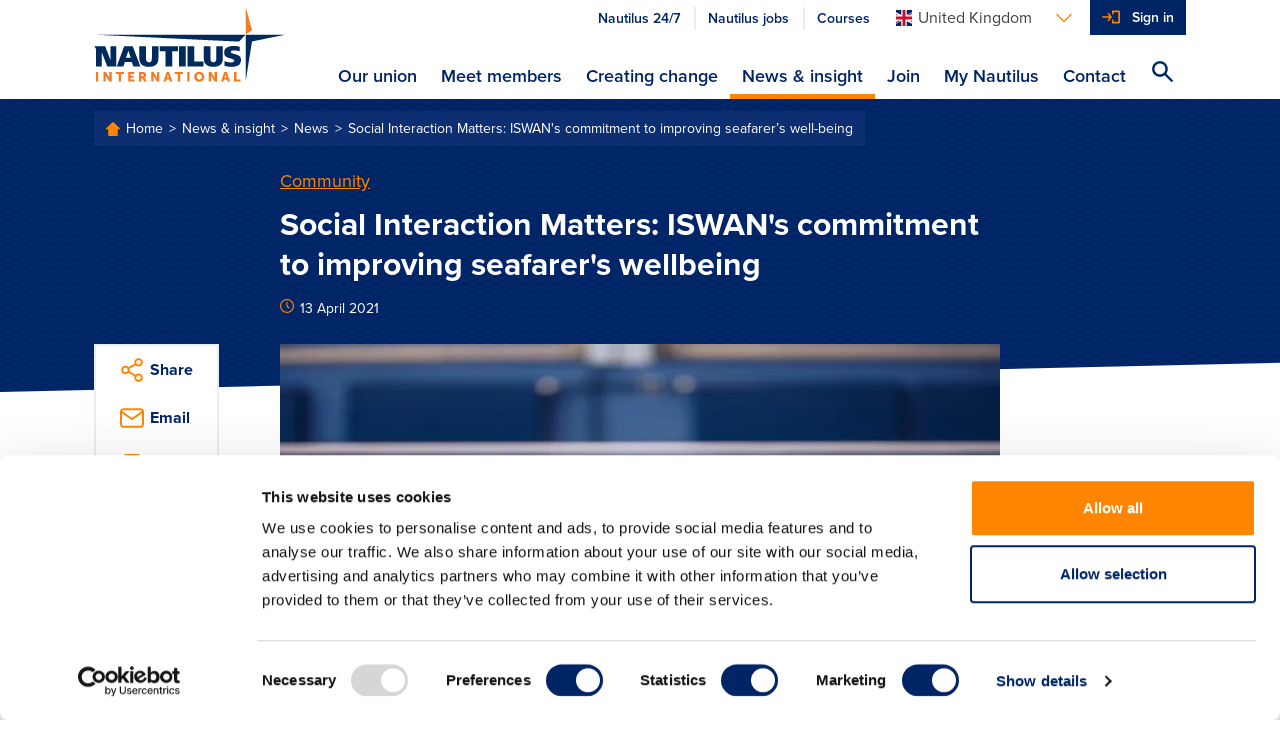

--- FILE ---
content_type: text/html; charset=utf-8
request_url: https://www.nautilusint.org/en/news-insight/news/social-interaction-matters-iswans-commitment-to-improving-seafarers-well-being/
body_size: 9524
content:

<!DOCTYPE html>
<html lang="en">
<head>
    <title>Social Interaction Matters: ISWAN&#39;s commitment to improving seafarer’s wellbeing</title>
    <!-- Favicons-->
        <link rel="apple-touch-icon" sizes="180x180" href="/apple-touch-icon.png">
        <link rel="icon" type="image/png" sizes="32x32" href="/favicon-32x32.png">
        <link rel="icon" type="image/png" sizes="16x16" href="/favicon-16x16.png">

    <link rel="manifest" href="/manifest.json">
    <link rel="mask-icon" href="/safari-pinned-tab.svg" color="#ff8500">
    <meta name="msapplication-TileColor" content="#da532c">
    <meta name="theme-color" content="#ffffff">
    <!--https://blog.kissmetrics.com/open-graph-meta-tags/-->
    <meta property="og:title" content="Social Interaction Matters: ISWAN&#39;s commitment to improving seafarer’s wellbeing">
    <meta name="twitter:title" content="Social Interaction Matters: ISWAN&#39;s commitment to improving seafarer’s wellbeing">
    <meta name="title" content="Social Interaction Matters: ISWAN&#39;s commitment to improving seafarer’s wellbeing">
    <meta property="og:url" content="https://www.nautilusint.org/en/news-insight/news/social-interaction-matters-iswans-commitment-to-improving-seafarers-well-being/">
    <meta name="twitter:card" content="summary">
    <meta name="twitter:url" content="https://www.nautilusint.org/en/news-insight/news/social-interaction-matters-iswans-commitment-to-improving-seafarers-well-being/">

    <meta name="viewport" content="width=device-width, initial-scale=1.0" />
            <meta name="description" content="The International Seafarers Welfare and Assistant Network (ISWAN) has been running a series of inter-ship competitions to trial social engagement initiatives onboard.">
            <meta property="og:description" content="The International Seafarers Welfare and Assistant Network (ISWAN) has been running a series of inter-ship competitions to trial social engagement initiatives onboard.">
            <meta name="twitter:description" content="The International Seafarers Welfare and Assistant Network (ISWAN) has been running a series of inter-ship competitions to trial social engagement initiatives onboard.">
        <!--default to website-->
        <meta property="og:type" content="website">
            <meta property="og:image" content="https://res.cloudinary.com/nautilus-international/image/upload/f_auto,q_auto,dpr_auto,c_fill,w_1200,h_627/v1618335851/table_tennis_GettyImages-906517064_web.jpg">

    <!-- EPiServer Header Resources -->
    
    <!-- Main stylesheet -->
        <link rel="stylesheet" href="/Static/Nautilus/css/style.css?version=2026.1.12.2">
        <!-- Fastest webfont loading in the west :) -->
    <script>
        if (window.localStorage && window.localStorage._tk_cache) {
            document.documentElement.classList.add('wf-active');
            var script = document.createElement('script');
            script.innerHTML = localStorage._tk_cache + ";(function () {var timeout = setTimeout(function () {document.documentElement.classList.remove('wf-active');}, 300); Typekit.load({ async: false, active: function () { clearTimeout(timeout); }});})();";
            document.head.appendChild(script);
        }
        window._tk_onload = function () {
            var req = new XMLHttpRequest()
            req.addEventListener("load", function () {
                window.localStorage._tk_cache = this.responseText;
            });
            req.open("GET", "https://use.typekit.net/rmo8orz.js");
            req.send();
        };
    </script>
    <script async="" src="https://use.typekit.net/rmo8orz.js" onload="Typekit.load({ async: true, loading: window._tk_onload })"></script>

    
    <link href="https://www.nautilusint.org/en/news-insight/news/social-interaction-matters-iswans-commitment-to-improving-seafarers-well-being/" rel="canonical" />
    

<!-- Google Tag Manager -->
<script>(function(w,d,s,l,i){w[l]=w[l]||[];w[l].push({'gtm.start':
new Date().getTime(),event:'gtm.js'});var f=d.getElementsByTagName(s)[0],
j=d.createElement(s),dl=l!='dataLayer'?'&l='+l:'';j.async=true;j.src=
'https://www.googletagmanager.com/gtm.js?id='+i+dl;f.parentNode.insertBefore(j,f);
})(window,document,'script','dataLayer','GTM-MMRZDKB');</script>
<!-- End Google Tag Manager --><script type="text/javascript">var appInsights=window.appInsights||function(config){function t(config){i[config]=function(){var t=arguments;i.queue.push(function(){i[config].apply(i,t)})}}var i={config:config},u=document,e=window,o="script",s="AuthenticatedUserContext",h="start",c="stop",l="Track",a=l+"Event",v=l+"Page",r,f;setTimeout(function(){var t=u.createElement(o);t.src=config.url||"https://js.monitor.azure.com/scripts/a/ai.0.js";u.getElementsByTagName(o)[0].parentNode.appendChild(t)});try{i.cookie=u.cookie}catch(y){}for(i.queue=[],r=["Event","Exception","Metric","PageView","Trace","Dependency"];r.length;)t("track"+r.pop());return t("set"+s),t("clear"+s),t(h+a),t(c+a),t(h+v),t(c+v),t("flush"),config.disableExceptionTracking||(r="onerror",t("_"+r),f=e[r],e[r]=function(config,t,u,e,o){var s=f&&f(config,t,u,e,o);return s!==!0&&i["_"+r](config,t,u,e,o),s}),i}({instrumentationKey:"9850a4d2-6157-4c9d-8e2a-b28c86d5aee0",sdkExtension:"a"});window.appInsights=appInsights;appInsights.queue&&appInsights.queue.length===0&&appInsights.trackPageView();</script></head>
<body data-cloudinary="nautilus-international" data-editmode="False" data-search="/en/search/AutoComplete">

<!-- Google Tag Manager (noscript) -->
<noscript><iframe src="https://www.googletagmanager.com/ns.html?id=GTM-MMRZDKB"
height="0" width="0" style="display:none;visibility:hidden"></iframe></noscript>
<!-- End Google Tag Manager (noscript) -->
        <!-- Current Version: 2026.1.12.2 -->
    
    



<header class="c-site-header">
    <a class="c-skip-links" href="#main-content">Skip to main content</a>
    <div class="o-container">
        <div class="o-layout">
            <div class="o-layout__item c-site-header__bar">
                <a class="c-site-header__logo" href="/en/" >
                            <img src="/Static/Nautilus/img/site-logo.svg" width="192" height="76" alt="Nautilus International Maritime Union" />
                </a>

                <div class="c-site-header__right">
                        <div class="c-site-header__actions">
                            <ul class="o-list-inline c-site-header__quicklinks js-site-header-quicklinks"></ul>



<div class="c-dropdown js-dropdown c-site-header__dropdown">

    <button class="c-dropdown__toggle js-dropdown-toggle c-dropdown__toggle--bare" id="languages-selector" aria-haspopup="true" aria-expanded="false" aria-label="Languages">
        <span class="u-sprite c-icon u-margin-right-tiny">
            <svg viewBox="0 0 1 1">
                <use xlink:href="/Static/Nautilus/img/icons.svg#icon-flag-en"></use>
            </svg>
        </span><span class="c-dropdown__toggle-text">United Kingdom</span><span class="u-sprite c-icon c-dropdown__toggle-icon">
            <svg viewBox="0 0 1 1">
                <use xlink:href="/Static/Nautilus/img/icons.svg#icon-chevron-down"></use>
            </svg>
        </span>
    </button>
    <ul class="c-dropdown__list js-dropdown-list" aria-labelledby="languages-selector">

            <li class="c-dropdown__item">

                <a class="c-dropdown__link" href="/en/ChangeLanguage/?languageId=en" data-qa="languageSelectorButton-en">

                    <span class="u-sprite c-icon u-margin-right-tiny">
                        <svg viewBox="0 0 1 1">
                            <use xlink:href="/Static/Nautilus/img/icons.svg#icon-flag-en"></use>
                        </svg>
                    </span>United Kingdom
                </a>
            </li>
            <li class="c-dropdown__item">

                <a class="c-dropdown__link" href="/en/ChangeLanguage/?languageId=nl" data-qa="languageSelectorButton-nl">

                    <span class="u-sprite c-icon u-margin-right-tiny">
                        <svg viewBox="0 0 1 1">
                            <use xlink:href="/Static/Nautilus/img/icons.svg#icon-flag-nl"></use>
                        </svg>
                    </span>Netherlands
                </a>
            </li>
            <li class="c-dropdown__item">

                <a class="c-dropdown__link" href="/en/ChangeLanguage/?languageId=de" data-qa="languageSelectorButton-ch">

                    <span class="u-sprite c-icon u-margin-right-tiny">
                        <svg viewBox="0 0 1 1">
                            <use xlink:href="/Static/Nautilus/img/icons.svg#icon-flag-ch"></use>
                        </svg>
                    </span>Switzerland
                </a>
            </li>
    </ul>
</div>


                            <button class="c-site-header__actions-item c-site-header__toggle-nav js-toggle-nav" aria-label="Toggle Navigation">
                                <span class="u-sprite c-icon">
                                    <svg viewBox="0 0 1 1">
                                        <use xmlns:xlink="http://www.w3.org/1999/xlink" xlink:href="/Static/Nautilus/img/icons.svg#icon-menu"></use>
                                    </svg>
                                </span>
                            </button>

                            <ul class="o-list-inline c-site-header__account-actions js-site-header-account-actions">
                                    <li class="c-primary-nav__item c-primary-nav__item--no-border js-user-account-action">
                                        <div class="c-primary-nav__actions u-bg-primary-blue">
                                            <a class="c-primary-nav__link c-primary-nav__link--login u-text-white" data-qa="headersigninbutton" href="/en/my-nautilus/sign-in/">Sign in</a>
                                        </div>
                                    </li>
                            </ul>
                        </div>


                    <div class="c-site-header__nav-container js-nav-container">
                        <nav class="c-primary-nav" role="navigation">
                            <ul class="o-list-bare c-primary-nav__list js-primary-nav-list">

                                <!-- Site navigation items -->

                                        <li class="c-primary-nav__item c-primary-nav__item--top ">
                                            <div class="c-primary-nav__actions">

                                                <a class="c-primary-nav__link c-primary-nav__link--top" href="/en/our-union/" accesskey="">
                                                    Our union
                                                </a>

                                                    <span class="u-sprite c-icon c-primary-nav__link-icon c-primary-nav__link-icon--after u-text-primary-orange js-subnav-toggle">
                                                        <svg viewBox="0 0 1 1">
                                                            <use xlink:href="/Static/Nautilus/img/icons.svg#icon-plus"></use>
                                                        </svg>
                                                    </span>
                                            </div>
                                                <div class="c-primary-nav__subnav">
                                                    <div class="o-container">
                                                        <div class="c-primary-nav__subnav-intro">
                                                            <p class="c-heading-charlie c-heading-swoosh u-text-white">Our union</p>
                                                            <p class="u-margin-bottom-none">Nautilus International is an independent, influential, global trade union and professional organisation, committed to delivering high quality, cost-effective services to members, and welfare support to necessitous seafarers, their dependants and other maritime professionals.</p>
                                                        </div>
                                                        <ul class="o-list-bare c-primary-nav__subnav-list">
                                                                    <li class="c-primary-nav__item c-primary-nav__subnav-item">
                                                                        <div class="c-primary-nav__actions">

                                                                            <a class="c-primary-nav__link c-primary-nav__subnav-link" href="/en/our-union/who-we-are/" accesskey="">
                                                                                Who we are
                                                                            </a>
                                                                        </div>
                                                                    </li>
                                                                    <li class="c-primary-nav__item c-primary-nav__subnav-item">
                                                                        <div class="c-primary-nav__actions">

                                                                            <a class="c-primary-nav__link c-primary-nav__subnav-link" href="/en/our-union/what-we-do/" accesskey="">
                                                                                What we do
                                                                            </a>
                                                                        </div>
                                                                    </li>
                                                                    <li class="c-primary-nav__item c-primary-nav__subnav-item">
                                                                        <div class="c-primary-nav__actions">

                                                                            <a class="c-primary-nav__link c-primary-nav__subnav-link" href="/en/our-union/where-we-work/" accesskey="">
                                                                                Where we work
                                                                            </a>
                                                                        </div>
                                                                    </li>
                                                        </ul>
                                                    </div>
                                                </div>
                                        </li>
                                        <li class="c-primary-nav__item c-primary-nav__item--top ">
                                            <div class="c-primary-nav__actions">

                                                <a class="c-primary-nav__link c-primary-nav__link--top" href="/en/meet-members/" accesskey="">
                                                    Meet members
                                                </a>

                                            </div>
                                        </li>
                                        <li class="c-primary-nav__item c-primary-nav__item--top ">
                                            <div class="c-primary-nav__actions">

                                                <a class="c-primary-nav__link c-primary-nav__link--top" href="/en/creating-change/" accesskey="">
                                                    Creating change
                                                </a>

                                                    <span class="u-sprite c-icon c-primary-nav__link-icon c-primary-nav__link-icon--after u-text-primary-orange js-subnav-toggle">
                                                        <svg viewBox="0 0 1 1">
                                                            <use xlink:href="/Static/Nautilus/img/icons.svg#icon-plus"></use>
                                                        </svg>
                                                    </span>
                                            </div>
                                                <div class="c-primary-nav__subnav">
                                                    <div class="o-container">
                                                        <div class="c-primary-nav__subnav-intro">
                                                            <p class="c-heading-charlie c-heading-swoosh u-text-white">Creating change</p>
                                                            <p class="u-margin-bottom-none">Nautilus works with members, the maritime community, national governments and international agencies to create change, which improves the lives of maritime professionals.</p>
                                                        </div>
                                                        <ul class="o-list-bare c-primary-nav__subnav-list">
                                                                    <li class="c-primary-nav__item c-primary-nav__subnav-item">
                                                                        <div class="c-primary-nav__actions">

                                                                            <a class="c-primary-nav__link c-primary-nav__subnav-link" href="/en/creating-change/campaigns/" accesskey="">
                                                                                Campaigns
                                                                            </a>
                                                                        </div>
                                                                    </li>
                                                                    <li class="c-primary-nav__item c-primary-nav__subnav-item">
                                                                        <div class="c-primary-nav__actions">

                                                                            <a class="c-primary-nav__link c-primary-nav__subnav-link" href="/en/creating-change/get-involved/" accesskey="">
                                                                                Get involved
                                                                            </a>
                                                                        </div>
                                                                    </li>
                                                                    <li class="c-primary-nav__item c-primary-nav__subnav-item">
                                                                        <div class="c-primary-nav__actions">

                                                                            <a class="c-primary-nav__link c-primary-nav__subnav-link" href="/en/creating-change/events/" accesskey="">
                                                                                Events
                                                                            </a>
                                                                        </div>
                                                                    </li>
                                                        </ul>
                                                    </div>
                                                </div>
                                        </li>
                                        <li class="c-primary-nav__item c-primary-nav__item--top is-active">
                                            <div class="c-primary-nav__actions">

                                                <a class="c-primary-nav__link c-primary-nav__link--top" href="/en/news-insight/" accesskey="">
                                                    News &amp; insight
                                                </a>

                                                    <span class="u-sprite c-icon c-primary-nav__link-icon c-primary-nav__link-icon--after u-text-primary-orange js-subnav-toggle">
                                                        <svg viewBox="0 0 1 1">
                                                            <use xlink:href="/Static/Nautilus/img/icons.svg#icon-plus"></use>
                                                        </svg>
                                                    </span>
                                            </div>
                                                <div class="c-primary-nav__subnav">
                                                    <div class="o-container">
                                                        <div class="c-primary-nav__subnav-intro">
                                                            <p class="c-heading-charlie c-heading-swoosh u-text-white">News &amp; insight</p>
                                                            <p class="u-margin-bottom-none">Keep up to date with everything happening at Nautilus and read our views on maritime issues.</p>
                                                        </div>
                                                        <ul class="o-list-bare c-primary-nav__subnav-list">
                                                                    <li class="c-primary-nav__item c-primary-nav__subnav-item">
                                                                        <div class="c-primary-nav__actions">

                                                                            <a class="c-primary-nav__link c-primary-nav__subnav-link" href="/en/news-insight/news/" accesskey="">
                                                                                News
                                                                            </a>
                                                                        </div>
                                                                    </li>
                                                                    <li class="c-primary-nav__item c-primary-nav__subnav-item">
                                                                        <div class="c-primary-nav__actions">

                                                                            <a class="c-primary-nav__link c-primary-nav__subnav-link" href="/en/news-insight/telegraph/" accesskey="">
                                                                                Telegraph
                                                                            </a>
                                                                        </div>
                                                                    </li>
                                                                    <li class="c-primary-nav__item c-primary-nav__subnav-item">
                                                                        <div class="c-primary-nav__actions">

                                                                            <a class="c-primary-nav__link c-primary-nav__subnav-link" href="/en/news-insight/resources/" accesskey="">
                                                                                Resources
                                                                            </a>
                                                                        </div>
                                                                    </li>
                                                                    <li class="c-primary-nav__item c-primary-nav__subnav-item">
                                                                        <div class="c-primary-nav__actions">

                                                                            <a class="c-primary-nav__link c-primary-nav__subnav-link" href="/en/news-insight/letters-to-the-editor/" accesskey="">
                                                                                Letters to the editor
                                                                            </a>
                                                                        </div>
                                                                    </li>
                                                                    <li class="c-primary-nav__item c-primary-nav__subnav-item">
                                                                        <div class="c-primary-nav__actions">

                                                                            <a class="c-primary-nav__link c-primary-nav__subnav-link" href="/en/news-insight/book-reviews/" accesskey="">
                                                                                Book reviews
                                                                            </a>
                                                                        </div>
                                                                    </li>
                                                                    <li class="c-primary-nav__item c-primary-nav__subnav-item">
                                                                        <div class="c-primary-nav__actions">

                                                                            <a class="c-primary-nav__link c-primary-nav__subnav-link" href="/en/news-insight/ships-of-the-past/" accesskey="">
                                                                                Ships of the past
                                                                            </a>
                                                                        </div>
                                                                    </li>
                                                                    <li class="c-primary-nav__item c-primary-nav__subnav-item">
                                                                        <div class="c-primary-nav__actions">

                                                                            <a class="c-primary-nav__link c-primary-nav__subnav-link" href="/en/news-insight/advertise-with-nautilus-international/" accesskey="">
                                                                                Advertise with Nautilus International
                                                                            </a>
                                                                        </div>
                                                                    </li>
                                                        </ul>
                                                    </div>
                                                </div>
                                        </li>
                                        <li class="c-primary-nav__item c-primary-nav__item--top ">
                                            <div class="c-primary-nav__actions">

                                                <a class="c-primary-nav__link c-primary-nav__link--top" href="/en/join/" accesskey="">
                                                    Join
                                                </a>

                                                    <span class="u-sprite c-icon c-primary-nav__link-icon c-primary-nav__link-icon--after u-text-primary-orange js-subnav-toggle">
                                                        <svg viewBox="0 0 1 1">
                                                            <use xlink:href="/Static/Nautilus/img/icons.svg#icon-plus"></use>
                                                        </svg>
                                                    </span>
                                            </div>
                                                <div class="c-primary-nav__subnav">
                                                    <div class="o-container">
                                                        <div class="c-primary-nav__subnav-intro">
                                                            <p class="c-heading-charlie c-heading-swoosh u-text-white">Join</p>
                                                            <p class="u-margin-bottom-none">If you are a maritime professional, we are the specialist trade union and professional organisation for you.</p>
                                                        </div>
                                                        <ul class="o-list-bare c-primary-nav__subnav-list">
                                                                    <li class="c-primary-nav__item c-primary-nav__subnav-item">
                                                                        <div class="c-primary-nav__actions">

                                                                            <a class="c-primary-nav__link c-primary-nav__subnav-link" href="/en/join/join-online/" accesskey="">
                                                                                Join online
                                                                            </a>
                                                                        </div>
                                                                    </li>
                                                                    <li class="c-primary-nav__item c-primary-nav__subnav-item">
                                                                        <div class="c-primary-nav__actions">

                                                                            <a class="c-primary-nav__link c-primary-nav__subnav-link" href="/en/join/why-join/" accesskey="">
                                                                                Why join?
                                                                            </a>
                                                                        </div>
                                                                    </li>
                                                        </ul>
                                                    </div>
                                                </div>
                                        </li>
                                        <li class="c-primary-nav__item c-primary-nav__item--top ">
                                            <div class="c-primary-nav__actions">

                                                <a class="c-primary-nav__link c-primary-nav__link--top" href="/en/my-nautilus/" accesskey="">
                                                    My Nautilus
                                                </a>

                                                    <span class="u-sprite c-icon c-primary-nav__link-icon c-primary-nav__link-icon--after u-text-primary-orange js-subnav-toggle">
                                                        <svg viewBox="0 0 1 1">
                                                            <use xlink:href="/Static/Nautilus/img/icons.svg#icon-plus"></use>
                                                        </svg>
                                                    </span>
                                            </div>
                                                <div class="c-primary-nav__subnav">
                                                    <div class="o-container">
                                                        <div class="c-primary-nav__subnav-intro">
                                                            <p class="c-heading-charlie c-heading-swoosh u-text-white">My Nautilus</p>
                                                            <p class="u-margin-bottom-none">Login to your member area to update your details, find your organiser and much more.</p>
                                                        </div>
                                                        <ul class="o-list-bare c-primary-nav__subnav-list">
                                                                    <li class="c-primary-nav__item c-primary-nav__subnav-item">
                                                                        <div class="c-primary-nav__actions">

                                                                            <a class="c-primary-nav__link c-primary-nav__subnav-link" href="/en/my-nautilus/uk-branch-conference/" accesskey="">
                                                                                UK Branch Conference
                                                                            </a>
                                                                        </div>
                                                                    </li>
                                                                    <li class="c-primary-nav__item c-primary-nav__subnav-item">
                                                                        <div class="c-primary-nav__actions">

                                                                            <a class="c-primary-nav__link c-primary-nav__subnav-link" href="/en/my-nautilus/support-at-work/" accesskey="">
                                                                                Support at work
                                                                            </a>
                                                                        </div>
                                                                    </li>
                                                                    <li class="c-primary-nav__item c-primary-nav__subnav-item">
                                                                        <div class="c-primary-nav__actions">

                                                                            <a class="c-primary-nav__link c-primary-nav__subnav-link" href="/en/my-nautilus/nautilus-plus/" accesskey="">
                                                                                Nautilus Plus
                                                                            </a>
                                                                        </div>
                                                                    </li>
                                                                    <li class="c-primary-nav__item c-primary-nav__subnav-item">
                                                                        <div class="c-primary-nav__actions">

                                                                            <a class="c-primary-nav__link c-primary-nav__subnav-link" href="/en/my-nautilus/lay-reps/" accesskey="">
                                                                                Lay reps
                                                                            </a>
                                                                        </div>
                                                                    </li>
                                                                    <li class="c-primary-nav__item c-primary-nav__subnav-item">
                                                                        <div class="c-primary-nav__actions">

                                                                            <a class="c-primary-nav__link c-primary-nav__subnav-link" href="/en/my-nautilus/member-resources/" accesskey="">
                                                                                Member resources
                                                                            </a>
                                                                        </div>
                                                                    </li>
                                                                    <li class="c-primary-nav__item c-primary-nav__subnav-item">
                                                                        <div class="c-primary-nav__actions">

                                                                            <a class="c-primary-nav__link c-primary-nav__subnav-link" href="/en/my-nautilus/nautilus-elections/" accesskey="">
                                                                                Nautilus elections
                                                                            </a>
                                                                        </div>
                                                                    </li>
                                                                    <li class="c-primary-nav__item c-primary-nav__subnav-item">
                                                                        <div class="c-primary-nav__actions">

                                                                            <a class="c-primary-nav__link c-primary-nav__subnav-link" href="/en/my-nautilus/legal/" accesskey="">
                                                                                Legal
                                                                            </a>
                                                                        </div>
                                                                    </li>
                                                        </ul>
                                                    </div>
                                                </div>
                                        </li>
                                        <li class="c-primary-nav__item c-primary-nav__item--top ">
                                            <div class="c-primary-nav__actions">

                                                <a class="c-primary-nav__link c-primary-nav__link--top" href="/en/contact/" accesskey="">
                                                    Contact
                                                </a>

                                            </div>
                                        </li>

                                <li class="c-primary-nav__item js-navigation-quicklinks">
                                    <div class="c-primary-nav__actions">
                                            <a class="c-primary-nav__link c-primary-nav__link--half u-text-primary-blue"
                                               href="/link/2ddaf7270be4497f86b344cc0d93d885.aspx?epslanguage=en">
                                                Nautilus 24/7
                                            </a>
                                                                                    <a class="c-primary-nav__link c-primary-nav__link--half u-text-primary-blue"
                                               href="/link/70b11fc3d6ba4e68abc006ba07cb0b0c.aspx">
                                                Nautilus jobs
                                            </a>
                                                                                    <a class="c-primary-nav__link c-primary-nav__link--half u-text-primary-blue"
                                               href="/link/60c34de6839d4e5e9e02a8bc60b0115b.aspx">
                                                Courses
                                            </a>
                                    </div>
                                </li>

                            </ul>
                        </nav>
                    </div>

                    <button class="c-site-header__actions-item c-site-header__search js-toggle-search js-search-icon" aria-label="Search Website">
                        <span class="u-sprite c-icon">
                            <svg viewBox="0 0 1 1">
                                <use xmlns:xlink="http://www.w3.org/1999/xlink" xlink:href="/Static/Nautilus/img/icons.svg#icon-search"></use>
                            </svg>
                        </span>
                    </button>
                </div>

            </div>

        </div>
    </div>
</header>
<!-- Global search input field-->
<div class="c-site-search c-site-search--global js-global-search">
    <div class="o-container o-container--relative">
        <div class="o-layout">
            <div class="o-layout__item">
                <form class="js-site-search" id="" method="" action="/en/search/" autocomplete="off">
                    <input class="c-form-input c-form-input--invert c-form-input--global-search u-margin-bottom-none js-site-search-input" id="searchQuery" name="searchQuery" type="text" value="" />
                    <!-- Autocomplete results-->
                    <ul class="c-autocomplete c-autocomplete--global o-list-block js-site-search-autocomplete"></ul>
                </form>
            </div>
        </div>
    </div>
</div>

    <main class="site-content" id="main-content">
        



    <div class="c-page-header c-page-header--tilt c-page-header--overlap c-page-header--article">
        <div class="o-container">
            <div class="o-layout">

    <div class="o-layout__item">
        <div class="c-breadcrumbs">
                        <a class="c-breadcrumbs__link" href="/en/">
                            Home
                        </a>
                        <a class="c-breadcrumbs__link" href="/en/news-insight/">
                            News &amp; insight
                        </a>
                        <a class="c-breadcrumbs__link" href="/en/news-insight/news/">
                            News
                        </a>
                        <a class="c-breadcrumbs__link" href="/en/news-insight/news/social-interaction-matters-iswans-commitment-to-improving-seafarers-well-being/">
                            Social Interaction Matters: ISWAN&#39;s commitment to improving seafarer’s well-being
                        </a>
        </div>
    </div>
                <div class="o-layout__item u-width-8-col@large u-push-2-col@large">
                    <span class="c-page-header__category" >
                        <a href="/en/news-insight/?topic=Community">Community</a>
                    </span>
                    <h1 class="c-page-header__title">Social Interaction Matters: ISWAN's commitment to improving seafarer's wellbeing</h1>
                    <p class="c-text-smallprint">
                        <span class="u-sprite c-icon u-text-primary-orange u-margin-right-tiny">
                            <svg viewBox="0 0 1 1">
                                <use xlink:href="/Static/Nautilus/img/icons.svg#icon-clock"></use>
                            </svg>
                        </span>13 April 2021
                    </p>

                    

                </div>
            </div>
        </div>
    </div>

<div class="o-container o-container--relative">
    <div class="o-layout">
        <div class="o-layout__item u-width-10-col@large u-push-1-col@large u-width-8-col@x-large u-push-2-col@x-large">
                <figure class="c-featured-image">
                        <img class="c-featured-image__image" data-src="/globalassets/news-by-topic/community/table_tennis_gettyimages-906517064_web.jpg" data-version="1618335851" alt="Image:Table Tennis is the most popular sport amongst seafarers according to ISWAN&#39;s Phase One research. Image: Getty Images" title="Table Tennis is the most popular sport amongst seafarers according to ISWAN&#39;s Phase One research. Image: Getty Images">
                    <figcaption class="c-featured-image__caption">Table Tennis is the most popular sport amongst seafarers according to ISWAN's Phase One research. Image: Getty Images</figcaption>
                </figure>
                <div class="c-content-area js-content-area">

                    <!DOCTYPE html>
<html>
<head>
<script type="text/javascript">var appInsights=window.appInsights||function(config){function t(config){i[config]=function(){var t=arguments;i.queue.push(function(){i[config].apply(i,t)})}}var i={config:config},u=document,e=window,o="script",s="AuthenticatedUserContext",h="start",c="stop",l="Track",a=l+"Event",v=l+"Page",r,f;setTimeout(function(){var t=u.createElement(o);t.src=config.url||"https://js.monitor.azure.com/scripts/a/ai.0.js";u.getElementsByTagName(o)[0].parentNode.appendChild(t)});try{i.cookie=u.cookie}catch(y){}for(i.queue=[],r=["Event","Exception","Metric","PageView","Trace","Dependency"];r.length;)t("track"+r.pop());return t("set"+s),t("clear"+s),t(h+a),t(c+a),t(h+v),t(c+v),t("flush"),config.disableExceptionTracking||(r="onerror",t("_"+r),f=e[r],e[r]=function(config,t,u,e,o){var s=f&&f(config,t,u,e,o);return s!==!0&&i["_"+r](config,t,u,e,o),s}),i}({instrumentationKey:"9850a4d2-6157-4c9d-8e2a-b28c86d5aee0",sdkExtension:"a"});window.appInsights=appInsights;appInsights.queue&&appInsights.queue.length===0&&appInsights.trackPageView();</script></head>
<body>
<p>The International Seafarers Welfare and Assistant Network (ISWAN) has been running a series of inter-ship competitions to trial social engagement initiatives onboard.</p>
<p>This is part of phase two of the charity's Social Interaction Matters (SIM) project to improve crew wellbeing and cohesiveness for seafarers globally.</p>
<p>Phase one of SIM measured the impact of shared leisure time and the contribution of improved mental and physical wellbeing to safety and efficiency in the workplace. From interviews and surveys, it identified four main categories of social activities onboard &ndash; food, entertainment, social media, and sports. The results were released as a report in January 2021.</p>
<p>Early results from phase two show that sport fosters competition, which ISWAN found to be a low-cost and flexible way to generate engagement onboard and allow for different ranks and departments to mix. By varying the activities, the charity found enjoyment and levels of engagement improved.</p>
<p>One of the ships taking part highlighted the benefits of the group activities: 'We decide [a] few activities and play together. We try not to repeat so it doesn't become monotonous. There is always an instant positive mood change amongst the participants and the spectators.'</p>
</body>
</html>



                    

                    

                </div>




<div class="c-share c-share--full@small">
    <div class="c-share__item js-accordion-section">
        <a class="c-share__link js-accordion-trigger" href="#">
            <span class="u-sprite c-icon c-share__icon">
                <svg viewBox="0 0 1 1">
                    <use xlink:href="/Static/Nautilus/img/icons.svg#icon-share"></use>
                </svg>
            </span><span class="c-share__label">Share</span>
        </a>
        <div class="c-share__body js-accordion-content">
            <a class="c-share__link" href="http://www.facebook.com/sharer.php?u=https://www.nautilusint.org/en/news-insight/news/social-interaction-matters-iswans-commitment-to-improving-seafarers-well-being/" target="_blank" rel="noopener noreferrer">
                <span class="u-sprite c-icon c-share__icon">
                    <svg viewBox="0 0 1 1">
                        <use xlink:href="/Static/Nautilus/img/icons.svg#icon-facebook"></use>
                    </svg>
                </span>
            </a>
            <a class="c-share__link" href="https://twitter.com/share?url=https://www.nautilusint.org/en/news-insight/news/social-interaction-matters-iswans-commitment-to-improving-seafarers-well-being/" target="_blank" rel="noopener noreferrer">
                <span class="u-sprite c-icon c-share__icon">
                    <svg viewBox="0 0 1 1">
                        <use xlink:href="/Static/Nautilus/img/icons.svg#icon-twitter"></use>
                    </svg>
                </span>
            </a>
            <a class="c-share__link" href="https://www.linkedin.com/sharing/share-offsite/?url=https://www.nautilusint.org/en/news-insight/news/social-interaction-matters-iswans-commitment-to-improving-seafarers-well-being/" target="_blank" rel="noopener noreferrer">
                <span class="u-sprite c-icon c-share__icon">
                    <svg viewBox="0 0 1 1">
                        <use xlink:href="/Static/Nautilus/img/icons.svg#icon-linkedin"></use>
                    </svg>
                </span>
            </a>
        </div>
    </div>
    <div class="c-share__item">
        <a class="c-share__link" href="mailto:?Subject=Social Interaction Matters: ISWAN&#39;s commitment to improving seafarer&#39;s wellbeing&amp;Body=https://www.nautilusint.org/en/news-insight/news/social-interaction-matters-iswans-commitment-to-improving-seafarers-well-being/">
            <span class="u-sprite c-icon c-share__icon">
                <svg viewBox="0 0 1 1">
                    <use xlink:href="/Static/Nautilus/img/icons.svg#icon-mail"></use>
                </svg>
            </span><span class="c-share__label">Email</span>
        </a>
    </div>
    <div class="c-share__item">
        <a class="c-share__link" href="javascript:window.print()">
            <span class="u-sprite c-icon c-share__icon">
                <svg viewBox="0 0 1 1">
                    <use xlink:href="/Static/Nautilus/img/icons.svg#icon-print"></use>
                </svg>
            </span><span class="c-share__label">Print</span>
        </a>
    </div>
</div>

            <hr>
                <p class="c-heading-echo u-text-medium-grey u-margin-bottom-small">Tags</p>
                <ul class="o-list-inline" >
                                <li class="o-list-inline__item"><a class="c-label c-label--tag" href="/en/news-insight/?tag=charities">charities</a></li>
                                <li class="o-list-inline__item"><a class="c-label c-label--tag" href="/en/news-insight/?tag=international seafarers welfare and assistance network">international seafarers welfare and assistance network</a></li>
                                <li class="o-list-inline__item"><a class="c-label c-label--tag" href="/en/news-insight/?tag=wellbeing">wellbeing</a></li>
                </ul>
        </div>
    </div>
</div>
    <section class="u-bg-light-blue u-padding-top u-padding-bottom">
        <div class="o-container">
            <div class="o-layout">
                <div class="o-layout__item">
                    <h2 class="c-heading-charlie u-text-primary-blue u-text-center">More articles</h2>
                </div>
            </div>
            <div class="o-layout o-layout--flex">

<a class="c-card u-margin-bottom o-layout__item u-width-4-col@medium u-width-12-col@medium" href="/en/news-insight/news/steamship-shieldhall-to-receive-second-round-of-funding-from-the-governments-culture-recovery-fund/" data-epi-block-id="12242" 
    >
    <div class="c-card__image" data-src="/globalassets/news-by-topic/history/ss_shieldhall_credit_droning_on_web_news.jpg" data-version="1617884300">
    </div>
    <div class="c-card__body">
            <span class="c-text-smallprint u-text-primary-orange">History</span>
        <h3 class="c-card__title">Steamship Shieldhall to receive second round of funding from the government&#39;s Culture Recovery Fund</h3>
            <p class="c-card__excerpt">The Steamship Shieldhall Charity operating in Southampton has received a grant of &#163;61,200 from the Government’s &#163;1.57 billion Culture Recovery Fund to help the organisation in its road to recovery.</p>
        <ul class="o-list-inline o-list-inline--narrow c-card__meta">
            <li class="o-list-inline__item"><span class="c-text-smallprint u-text-medium-grey">News</span></li>
            <li class="o-list-inline__item">
                <span class="c-text-smallprint u-text-medium-grey">                    
                    <span class="u-sprite c-icon u-margin-right-tiny">
                        <svg viewBox="0 0 1 1">
                            <use xlink:href="/Static/Nautilus/img/icons.svg#icon-clock"></use>
                        </svg>
                    </span>
                    08 April 2021
                </span>
            </li>
        </ul>
    </div>
</a>


<a class="c-card u-margin-bottom o-layout__item u-width-4-col@medium u-width-12-col@medium" href="/en/news-insight/news/nautilus-mariners-park-residents-join-global-singing-tribute-for-day-of-the-seafarer/" data-epi-block-id="12290" 
    >
    <div class="c-card__image" data-src="/globalassets/news-by-topic/community/trinity_house_hub_mariners_park_grounds_anchor_roses_web_news.jpg" data-version="1618327052">
    </div>
    <div class="c-card__body">
            <span class="c-text-smallprint u-text-primary-orange">Community</span>
        <h3 class="c-card__title">Nautilus Mariners&#39; Park residents join global singing tribute for Day of the Seafarer</h3>
            <p class="c-card__excerpt">Retired seafarers and other residents at Nautilus Mariners&#39; Park are planning to make the voice of the seafarer heard in a virtual global choir fundraiser by recording themselves singing along to the Rod Stewart classic Sailing.</p>
        <ul class="o-list-inline o-list-inline--narrow c-card__meta">
            <li class="o-list-inline__item"><span class="c-text-smallprint u-text-medium-grey">News</span></li>
            <li class="o-list-inline__item">
                <span class="c-text-smallprint u-text-medium-grey">                    
                    <span class="u-sprite c-icon u-margin-right-tiny">
                        <svg viewBox="0 0 1 1">
                            <use xlink:href="/Static/Nautilus/img/icons.svg#icon-clock"></use>
                        </svg>
                    </span>
                    13 April 2021
                </span>
            </li>
        </ul>
    </div>
</a>


<a class="c-card u-margin-bottom o-layout__item u-width-4-col@medium u-width-12-col@medium" href="/en/news-insight/news/seafarer-oral-histories-pandemic-project/" data-epi-block-id="12175" 
    >
    <div class="c-card__image" data-src="/globalassets/news-by-topic/history/nmm_cargo_operations_during_pandemic_cezar_gabriel_web_news.jpg" data-version="1617811652">
    </div>
    <div class="c-card__body">
            <span class="c-text-smallprint u-text-primary-orange">History</span>
        <h3 class="c-card__title">Seafarer oral histories pandemic project</h3>
            <p class="c-card__excerpt">A global oral histories project to record seafarers&#39; testimonies of their experiences during the Covid-19 pandemic is underway.</p>
        <ul class="o-list-inline o-list-inline--narrow c-card__meta">
            <li class="o-list-inline__item"><span class="c-text-smallprint u-text-medium-grey">News</span></li>
            <li class="o-list-inline__item">
                <span class="c-text-smallprint u-text-medium-grey">                    
                    <span class="u-sprite c-icon u-margin-right-tiny">
                        <svg viewBox="0 0 1 1">
                            <use xlink:href="/Static/Nautilus/img/icons.svg#icon-clock"></use>
                        </svg>
                    </span>
                    06 April 2021
                </span>
            </li>
        </ul>
    </div>
</a>
</div>
        </div>
    </section>

    </main>




    <div class="c-cta u-text-center u-bg-secondary-blue u-bg-pattern">
        <div class="o-container">
            <h2 class="c-heading-charlie u-text-white u-fill-container u-margin-bottom">Become a Nautilus member today</h2>
            <div class="o-layout">
                <div class="o-layout__item u-width-5-col@medium u-push-1-col@medium u-width-4-col@large u-push-2-col@large">
                    <a class="c-button c-button--primary c-button--full u-margin-bottom-small" href="/en/join/join-online/">
                        Join<span class="u-sprite c-icon">
                            <svg viewBox="0 0 1 1" >
                                <use xlink:href="/Static/Nautilus/img/icons.svg#icon-chevron-right"></use>
                            </svg>
                        </span>
                    </a>
                </div>
                <div class="o-layout__item u-width-5-col@medium u-width-4-col@large">
                    <a class="c-button c-button--secondary-invert c-button--full u-margin-bottom-small" href="/en/join/why-join-old/">
                        Find out more<span class="u-sprite c-icon">
                            <svg viewBox="0 0 1 1" >
                                <use xlink:href="/Static/Nautilus/img/icons.svg#icon-chevron-right"></use>
                            </svg>
                        </span>
                    </a>
                </div>
            </div>
        </div>
    </div>
<footer class="c-site-footer">
    <div class="o-container o-container--relative">


<div class="o-layout">
    <!--Footer Links-->
    <div class="o-layout__item u-width-12-col@medium u-push-1-col@medium u-margin-left-reset@large"">
        <div class="o-layout u-relative">
            <div class="o-layout__item u-width-6-of-12-col@large" >
                <h2 class="c-heading-delta c-heading-swoosh c-site-footer__headline">Wherever you are, so are we</h2>
                <!--Social Links-->
                <div class="c-social-media c-site-footer__social-media">
                    <a class="c-social-media__item" href="https://www.facebook.com/Nautilusint/" target="_blank" rel="noopener noreferrer" aria-label="Facebook" >
                        <span class="u-sprite c-icon">
                            <svg viewBox="0 0 1 1">
                                <use xlink:href="/Static/Nautilus/img/icons.svg#icon-facebook"></use>
                            </svg>
                        </span>
                    </a><a class="c-social-media__item" href="https://twitter.com/nautilusint" target="_blank" rel="noopener noreferrer" aria-label="Twitter" >
                        <span class="u-sprite c-icon">
                            <svg viewBox="0 0 1 1">
                                <use xlink:href="/Static/Nautilus/img/icons.svg#icon-twitter"></use>
                            </svg>
                        </span>
                    </a><a class="c-social-media__item" href="https://www.youtube.com/user/nautilusint" target="_blank" rel="noopener noreferrer" aria-label="YouTube" >
                        <span class="u-sprite c-icon">
                            <svg viewBox="0 0 1 1">
                                <use xlink:href="/Static/Nautilus/img/icons.svg#icon-youtube"></use>
                            </svg>
                        </span>
                    </a><a class="c-social-media__item" href="https://www.linkedin.com/groups/5133007/profile" target="_blank" rel="noopener noreferrer" aria-label="LinkedIn" >
                        <span class="u-sprite c-icon">
                            <svg viewBox="0 0 1 1">
                                <use xlink:href="/Static/Nautilus/img/icons.svg#icon-linkedin"></use>
                            </svg>
                        </span>
                    </a>
                        <a class="c-social-media__item" href="https://www.instagram.com/nautilusint/?hl=en" target="_blank" rel="noopener noreferrer" aria-label="Instagram" >
                            <span class="u-sprite c-icon">
                                <svg viewBox="0 0 1 1">
                                    <use xlink:href="/Static/Nautilus/img/icons.svg#icon-instagram"></use>
                                </svg>
                            </span>
                        </a>
                                            <a class="c-social-media__item" href="https://www.tiktok.com/@nautilusint" target="_blank" rel="noopener noreferrer" aria-label="TikTok" >
                            <span class="u-sprite c-icon">
                                <svg viewBox="0 0 1 1">
                                    <use xlink:href="/Static/Nautilus/img/icons.svg#icon-tiktok"></use>
                                </svg>
                            </span>
                        </a>
                    <a class="c-social-media__item" href="/en/news-rss/" target="_blank" aria-label="RSS Feed">
                        <span class="u-sprite c-icon">
                            <svg viewBox="0 0 1 1">
                                <use xlink:href="/Static/Nautilus/img/icons.svg#icon-rss"></use>
                            </svg>
                        </span>
                    </a>
                </div>
            </div>
            <div class="o-layout__item u-width-5-of-12-col@medium u-width-3-of-12-col@large">
                <h3 class="c-text-lead u-text-white u-margin-bottom-tiny">About Nautilus International</h3>
                <ul class="o-list-bare c-site-footer__list" >
                            <li class="c-site-footer__list-item"><a class="c-link-bare" href="/en/our-union/" accesskey="">Who we are</a></li>
                            <li class="c-site-footer__list-item"><a class="c-link-bare" href="/en/our-union/who-we-are/rules/" accesskey="">Rules</a></li>
                            <li class="c-site-footer__list-item"><a class="c-link-bare" href="/en/our-union/who-we-are/regulations/" accesskey="">Regulations</a></li>
                            <li class="c-site-footer__list-item"><a class="c-link-bare" href="/en/our-union/who-we-are/governance-structure/" accesskey="">Governance structure</a></li>
                </ul>
            </div>
            <div class="o-layout__item u-width-5-of-12-col@medium u-width-3-of-12-col@large">
                <!--Contact Us section -->
                <h3 class="c-text-lead u-text-white u-margin-bottom-tiny">Contact us</h3>
                <ul class="o-list-bare" >
                            <li class="c-text-smallprint u-text-primary-orange">
                                <strong>Email us</strong>
                            </li>
                            <li>

                                <strong><a class="c-link-bare" href="mailto:enquiries@nautilusint.org">enquiries@nautilusint.org</a></strong>
                            </li>
                            <li class="c-text-smallprint u-text-primary-orange">
                                <strong>Tel (UK head office)</strong>
                            </li>
                            <li>

                                <strong><a class="c-link-bare" href="tel:00442089896677">+44 (0)20 8989 6677</a></strong>
                            </li>
                </ul>
            </div>            
        </div>
    </div>
</div>

    <div class="o-layout">
        <div class="o-layout__item">
            <div class="c-site-footer__logos">
                    <a class="c-site-footer__logo" href="https://www.plsa.co.uk/Policy-and-Research/Topics/Pension-Quality-Mark" target="_blank" rel="noopener">
                        <img data-src="/globalassets/logos/pension_quality_mark_logo_mono_rgb_x140.jpg" data-version="1750156638">
                    </a>
                    <a class="c-site-footer__logo" href="https://www.investorsinpeople.com/" target="_blank" rel="noopener">
                        <img data-src="/globalassets/logos/invest-in-people-gold-r-white.jpg" data-version="1750153437">
                    </a>
            </div>
        </div>
    </div>
    </div>


    <!--needed for all views-->
    <div class="o-container">
        <div class="c-site-footer__lower">
            <div class="o-layout o-layout--flex">
                <!--Lower footer links-->
                <div class="o-layout__item u-width-10-col@medium u-push-1-col@medium u-width-8-col@x-large u-margin-left-reset@x-large">
                    <ul class="o-list-inline o-list-inline--narrow u-margin-bottom-none" >
                                <li class="o-list-inline__item c-text-smallprint"><a class="c-link-bare" href="/en/our-union/who-we-are/privacy/">Privacy</a></li>
                                <li class="o-list-inline__item c-text-smallprint"><a class="c-link-bare" href="/en/our-union/who-we-are/website-terms-and-conditions/">Website terms and conditions</a></li>
                                <li class="o-list-inline__item c-text-smallprint"><a class="c-link-bare" href="/en/our-union/who-we-are/web-accessibility/">Web accessibility</a></li>
                                <li class="o-list-inline__item c-text-smallprint"><a class="c-link-bare" href="/en/sitemap/">Sitemap</a></li>
                    </ul>
                </div>
                <div class="o-layout__item u-width-10-col@medium u-push-1-col@medium u-width-4-col@x-large u-margin-left-reset@x-large">
                    <ul class="o-list-inline o-list-inline--narrow u-margin-bottom-none">
                            <li class="o-list-inline__item c-text-smallprint"> © Nautilus International 2026 All rights reserved</li>

                    </ul>
                </div>
            </div>
        </div>
    </div>
</footer>

    <script defer src="https://cdnjs.cloudflare.com/polyfill/v3/polyfill.min.js?features=default%2Cfetch%2CPromise%2CArray.prototype.find"></script>
    <script defer src="/Static/Nautilus/js/app.js?version=2026.1.12.2"></script>
    <script type="text/javascript" src="https://dl.episerver.net/13.6.1/epi-util/find.js"></script>
<script type="text/javascript">
if(typeof FindApi === 'function'){var api = new FindApi();api.setApplicationUrl('/');api.setServiceApiBaseUrl('/find_v2/');api.processEventFromCurrentUri();api.bindWindowEvents();api.bindAClickEvent();api.sendBufferedEvents();}
</script>

</body>
</html>
